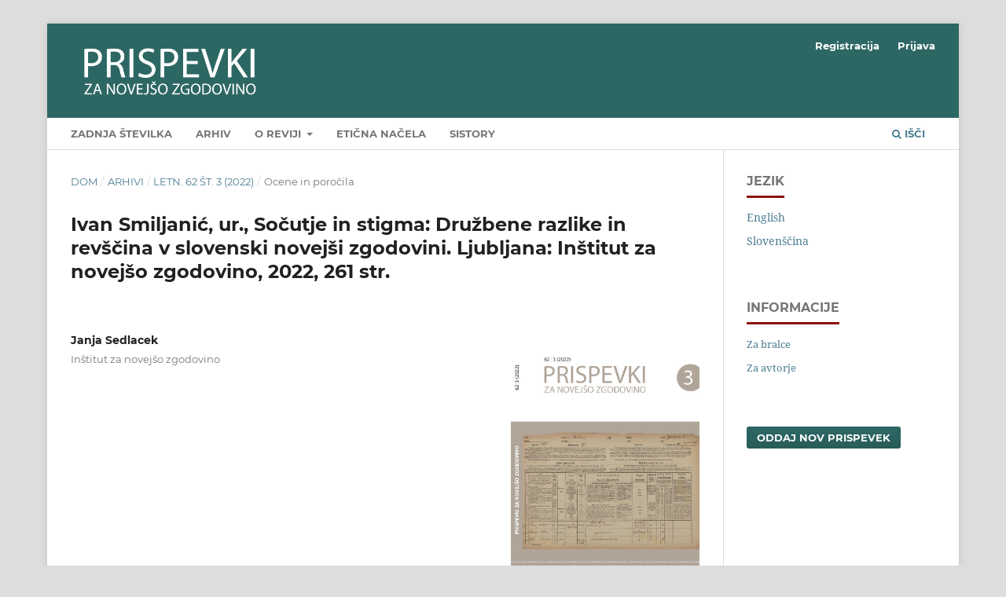

--- FILE ---
content_type: text/html; charset=utf-8
request_url: https://ojs.inz.si/pnz/article/view/4069
body_size: 4293
content:
<!DOCTYPE html>
<html lang="sl" xml:lang="sl">
<head>
	<meta charset="utf-8">
	<meta name="viewport" content="width=device-width, initial-scale=1.0">
	<title>
		Ivan Smiljanić, ur., Sočutje in stigma: Družbene razlike in revščina v slovenski novejši zgodovini. Ljubljana: Inštitut za novejšo zgodovino, 2022, 261 str.
							| Prispevki za novejšo zgodovino
			</title>

	
<meta name="generator" content="Open Journal Systems 3.4.0.8">
<link rel="schema.DC" href="http://purl.org/dc/elements/1.1/" />
<meta name="DC.Creator.PersonalName" content="Janja Sedlacek"/>
<meta name="DC.Date.created" scheme="ISO8601" content="2022-11-02"/>
<meta name="DC.Date.dateSubmitted" scheme="ISO8601" content="2022-10-24"/>
<meta name="DC.Date.issued" scheme="ISO8601" content="2022-11-24"/>
<meta name="DC.Date.modified" scheme="ISO8601" content="2022-11-24"/>
<meta name="DC.Format" scheme="IMT" content="text/html"/>
<meta name="DC.Format" scheme="IMT" content="application/xml"/>
<meta name="DC.Identifier" content="4069"/>
<meta name="DC.Identifier.URI" content="https://ojs.inz.si/pnz/article/view/4069"/>
<meta name="DC.Language" scheme="ISO639-1" content="sl"/>
<meta name="DC.Source" content="Prispevki za novejšo zgodovino"/>
<meta name="DC.Source.ISSN" content="2463-7807"/>
<meta name="DC.Source.Issue" content="3"/>
<meta name="DC.Source.Volume" content="62"/>
<meta name="DC.Source.URI" content="https://ojs.inz.si/pnz"/>
<meta name="DC.Title" content="Ivan Smiljanić, ur., Sočutje in stigma: Družbene razlike in revščina v slovenski novejši zgodovini. Ljubljana: Inštitut za novejšo zgodovino, 2022, 261 str."/>
<meta name="DC.Type" content="Text.Serial.Journal"/>
<meta name="DC.Type.articleType" content="Ocene in poročila"/>
<meta name="gs_meta_revision" content="1.1"/>
<meta name="citation_journal_title" content="Prispevki za novejšo zgodovino"/>
<meta name="citation_journal_abbrev" content="PNZ"/>
<meta name="citation_issn" content="2463-7807"/> 
<meta name="citation_author" content="Janja Sedlacek"/>
<meta name="citation_author_institution" content="Inštitut za novejšo zgodovino"/>
<meta name="citation_title" content="Ivan Smiljanić, ur., Sočutje in stigma: Družbene razlike in revščina v slovenski novejši zgodovini. Ljubljana: Inštitut za novejšo zgodovino, 2022, 261 str."/>
<meta name="citation_language" content="sl"/>
<meta name="citation_date" content="2022/11/02"/>
<meta name="citation_volume" content="62"/>
<meta name="citation_issue" content="3"/>
<meta name="citation_abstract_html_url" content="https://ojs.inz.si/pnz/article/view/4069"/>
<meta name="citation_fulltext_html_url" content="https://ojs.inz.si/pnz/article/view/4069/4585"/>
<link rel="alternate" type="application/atom+xml" href="https://ojs.inz.si/pnz/gateway/plugin/WebFeedGatewayPlugin/atom">
<link rel="alternate" type="application/rdf+xml" href="https://ojs.inz.si/pnz/gateway/plugin/WebFeedGatewayPlugin/rss">
<link rel="alternate" type="application/rss+xml" href="https://ojs.inz.si/pnz/gateway/plugin/WebFeedGatewayPlugin/rss2">
	<link rel="stylesheet" href="https://ojs.inz.si/pnz/$$$call$$$/page/page/css?name=stylesheet" type="text/css" /><link rel="stylesheet" href="https://ojs.inz.si/lib/pkp/styles/fontawesome/fontawesome.css?v=3.4.0.8" type="text/css" />
</head>
<body class="pkp_page_article pkp_op_view has_site_logo" dir="ltr">

	<div class="pkp_structure_page">

				<header class="pkp_structure_head" id="headerNavigationContainer" role="banner">
						
 <nav class="cmp_skip_to_content" aria-label="Skoči na povezave z vsebino">
	<a href="#pkp_content_main">Skoči na glavno stran</a>
	<a href="#siteNav">Skoči na navigacijski meni</a>
		<a href="#pkp_content_footer">Skoči na nogo strani</a>
</nav>

			<div class="pkp_head_wrapper">

				<div class="pkp_site_name_wrapper">
					<button class="pkp_site_nav_toggle">
						<span>Open Menu</span>
					</button>
										<div class="pkp_site_name">
																<a href="						https://ojs.inz.si/pnz/index
					" class="is_img">
							<img src="https://ojs.inz.si/public/journals/1/pageHeaderLogoImage_sl_SI.png" width="1772" height="567"  />
						</a>
										</div>
				</div>

				
				<nav class="pkp_site_nav_menu" aria-label="Navigacija spletišča">
					<a id="siteNav"></a>
					<div class="pkp_navigation_primary_row">
						<div class="pkp_navigation_primary_wrapper">
																				<ul id="navigationPrimary" class="pkp_navigation_primary pkp_nav_list">
								<li class="">
				<a href="https://ojs.inz.si/pnz/issue/current">
					Zadnja številka
				</a>
							</li>
								<li class="">
				<a href="https://ojs.inz.si/pnz/issue/archive">
					Arhiv
				</a>
							</li>
								<li class="">
				<a href="https://ojs.inz.si/pnz/about">
					O reviji
				</a>
									<ul>
																					<li class="">
									<a href="https://ojs.inz.si/pnz/about">
										Informacije o reviji
									</a>
								</li>
																												<li class="">
									<a href="https://ojs.inz.si/pnz/about/submissions">
										Oddaje člankov
									</a>
								</li>
																												<li class="">
									<a href="https://ojs.inz.si/pnz/about/editorialTeam">
										Uredniški odbor
									</a>
								</li>
																												<li class="">
									<a href="https://ojs.inz.si/pnz/about/contact">
										Kontakt
									</a>
								</li>
																		</ul>
							</li>
								<li class="">
				<a href="https://ojs.inz.si/pnz/ethics">
					Etična načela
				</a>
							</li>
								<li class="">
				<a href="http://www.sistory.si/11686/menu76">
					SIstory
				</a>
							</li>
			</ul>

				

																						<div class="pkp_navigation_search_wrapper">
									<a href="https://ojs.inz.si/pnz/search" class="pkp_search pkp_search_desktop">
										<span class="fa fa-search" aria-hidden="true"></span>
										Išči
									</a>
								</div>
													</div>
					</div>
					<div class="pkp_navigation_user_wrapper" id="navigationUserWrapper">
							<ul id="navigationUser" class="pkp_navigation_user pkp_nav_list">
								<li class="profile">
				<a href="https://ojs.inz.si/pnz/user/register">
					Registracija
				</a>
							</li>
								<li class="profile">
				<a href="https://ojs.inz.si/pnz/login">
					Prijava
				</a>
							</li>
										</ul>

					</div>
				</nav>
			</div><!-- .pkp_head_wrapper -->
		</header><!-- .pkp_structure_head -->

						<div class="pkp_structure_content has_sidebar">
			<div class="pkp_structure_main" role="main">
				<a id="pkp_content_main"></a>

<div class="page page_article">
			<nav class="cmp_breadcrumbs" role="navigation" aria-label="Nahajate se tukaj:">
	<ol>
		<li>
			<a href="https://ojs.inz.si/pnz/index">
				Dom
			</a>
			<span class="separator">/</span>
		</li>
		<li>
			<a href="https://ojs.inz.si/pnz/issue/archive">
				Arhivi
			</a>
			<span class="separator">/</span>
		</li>
					<li>
				<a href="https://ojs.inz.si/pnz/issue/view/351">
					Letn. 62 Št. 3 (2022)
				</a>
				<span class="separator">/</span>
			</li>
				<li class="current" aria-current="page">
			<span aria-current="page">
									Ocene in poročila
							</span>
		</li>
	</ol>
</nav>
	
		  	 <article class="obj_article_details">

		
	<h1 class="page_title">
		Ivan Smiljanić, ur., Sočutje in stigma: Družbene razlike in revščina v slovenski novejši zgodovini. Ljubljana: Inštitut za novejšo zgodovino, 2022, 261 str.
	</h1>

	
	<div class="row">
		<div class="main_entry">

							<section class="item authors">
					<h2 class="pkp_screen_reader">Avtorji</h2>
					<ul class="authors">
											<li>
							<span class="name">
								Janja Sedlacek
							</span>
															<span class="affiliation">
									Inštitut za novejšo zgodovino
																	</span>
																																		</li>
										</ul>
				</section>
			
									

						
						
			

						
																			
						
		</div><!-- .main_entry -->

		<div class="entry_details">

										<div class="item cover_image">
					<div class="sub_item">
													<a href="https://ojs.inz.si/pnz/issue/view/351">
								<img src="https://ojs.inz.si/public/journals/1/cover_issue_351_sl.jpg" alt="">
							</a>
											</div>
				</div>
			
										<div class="item galleys">
					<h2 class="pkp_screen_reader">
						Prenosi
					</h2>
					<ul class="value galleys_links">
													<li>
								
	
													

<a class="obj_galley_link file" href="https://ojs.inz.si/pnz/article/view/4069/4585">
		
	HTML

	</a>
							</li>
													<li>
								
	
													

<a class="obj_galley_link file" href="https://ojs.inz.si/pnz/article/view/4069/4586">
		
	TEI

	</a>
							</li>
											</ul>
				</div>
						
						<div class="item published">
				<section class="sub_item">
					<h2 class="label">
						Objavljeno
					</h2>
					<div class="value">
																			<span>2022-11-02</span>
																	</div>
				</section>
							</div>
			
						
										<div class="item issue">

											<section class="sub_item">
							<h2 class="label">
								Številka
							</h2>
							<div class="value">
								<a class="title" href="https://ojs.inz.si/pnz/issue/view/351">
									Letn. 62 Št. 3 (2022)
								</a>
							</div>
						</section>
					
											<section class="sub_item">
							<h2 class="label">
								Rubrika
							</h2>
							<div class="value">
								Ocene in poročila
							</div>
						</section>
					
									</div>
			
						
										<div class="item copyright">
					<h2 class="label">
						Licenca
					</h2>
										<p>Avtorji prispevkov, objavljenih v tej reviji, soglašajo z naslednjimi pogoji glede avtorskih pravic:</p>
<ul>
<li class="show">Avtorji ohranijo avtorske pravice, reviji pa odobrijo pravico do prve objave. Delo se hkrati zaščiti z licenco za prosto uporabo avtorskih del (<a title="Creative Commons" href="https://creativecommons.org/licenses/by-sa/4.0/" target="_blank" rel="noopener">Creative Commons Attribution License</a>), ki drugim osebam omogoča deljenje dela ob priznanju avtorstva in prve objave v tej reviji.</li>
<li class="show">Avtorji lahko sklenejo ločene dodatne pogodbene dogovore za neizključno distribucijo različice dela, objavljene v reviji, (npr. oddaja v institucionalni repozitorij ali objava v knjigi) z navedbo, da je bilo delo prvič objavljeno v tej reviji.</li>
<li class="show">Pred postopkom pošiljanja in med njim lahko avtorji delo objavijo v spletu (npr. v institucionalnih repozitorijih ali na svoji spletnih strani), k čemer jih tudi spodbujamo, saj lahko to prispeva k plodnim izmenjavam ter hitrejšemu in obsežnejšemu navajanju objavljenega dela (glej <a title="The Effect of Open Access" href="http://opcit.eprints.org/oacitation-biblio.html" target="_blank" rel="noopener">The Effect of Open Access</a>).</li>
</ul>
				</div>
			
			

		</div><!-- .entry_details -->
	</div><!-- .row -->

</article>

	<div id="articlesBySameAuthorList">
						<h3>Najbolj brani prispevki istega avtorja(jev)</h3>

			<ul>
																													<li>
													Janja Sedlacek,
												<a href="https://ojs.inz.si/pnz/article/view/4070">
							Žarko Lazarević, Delo in zemlja. Ljubljana: Inštitut za novejšo zgodovino, 2022, 255 str.
						</a>,
						<a href="https://ojs.inz.si/pnz/issue/view/351">
							Prispevki za novejšo zgodovino: Letn. 62 Št. 3 (2022)
						</a>
					</li>
																													<li>
													Janja Sedlaček,
												<a href="https://ojs.inz.si/pnz/article/view/2117">
							Maja Gombač, »Modni pêle mêle« slovenske družbe v obdobju med svetovnima vojnama. Inštitut za novejšo zgodovino. Ljubljana 2011, 384 str., ilustr. (zbirka Razpoznavanja – Recognitiones ; 13)
						</a>,
						<a href="https://ojs.inz.si/pnz/issue/view/256">
							Prispevki za novejšo zgodovino: Letn. 51 Št. 3 (2011)
						</a>
					</li>
																													<li>
													Janja Sedlaček,
												<a href="https://ojs.inz.si/pnz/article/view/2230">
							Biti direktor v času socializma
						</a>,
						<a href="https://ojs.inz.si/pnz/issue/view/260">
							Prispevki za novejšo zgodovino: Letn. 49 Št. 1 (2009)
						</a>
					</li>
																													<li>
													Janja Sedlaček,
												<a href="https://ojs.inz.si/pnz/article/view/2050">
							Mednarodni znanstveni simpozij Gospodarska in družbena zgodovina med retrospektivo in perspektivo/ Economic and Social History from Retrospective to Perspective, Ljubljana, 14.–16. 11. 2012
						</a>,
						<a href="https://ojs.inz.si/pnz/issue/view/252">
							Prispevki za novejšo zgodovino: Letn. 52 Št. 2 (2012)
						</a>
					</li>
							</ul>
			<div id="articlesBySameAuthorPages">
				
			</div>
			</div>


</div><!-- .page -->

	</div><!-- pkp_structure_main -->

									<div class="pkp_structure_sidebar left" role="complementary">
				<div class="pkp_block block_language">
	<h2 class="title">
		Jezik
	</h2>

	<div class="content">
		<ul>
							<li class="locale_en" lang="en">
					<a href="https://ojs.inz.si/pnz/user/setLocale/en?source=%2Fpnz%2Farticle%2Fview%2F4069">
						English
					</a>
				</li>
							<li class="locale_sl current" lang="sl">
					<a href="https://ojs.inz.si/pnz/user/setLocale/sl?source=%2Fpnz%2Farticle%2Fview%2F4069">
						Slovenščina
					</a>
				</li>
					</ul>
	</div>
</div><!-- .block_language -->
<div class="pkp_block block_information">
	<h2 class="title">Informacije</h2>
	<div class="content">
		<ul>
							<li>
					<a href="https://ojs.inz.si/pnz/information/readers">
						Za bralce
					</a>
				</li>
										<li>
					<a href="https://ojs.inz.si/pnz/information/authors">
						Za avtorje
					</a>
				</li>
								</ul>
	</div>
</div>
<div class="pkp_block block_make_submission">
	<h2 class="pkp_screen_reader">
		Oddaj nov prispevek
	</h2>

	<div class="content">
		<a class="block_make_submission_link" href="https://ojs.inz.si/pnz/about/submissions">
			Oddaj nov prispevek
		</a>
	</div>
</div>

			</div><!-- pkp_sidebar.left -->
			</div><!-- pkp_structure_content -->

<div class="pkp_structure_footer_wrapper" role="contentinfo">
	<a id="pkp_content_footer"></a>

	<div class="pkp_structure_footer">

					<div class="pkp_footer_content">
				<p><span class="issn">ISSN 2463-7807 (spletna izdaja)</span></p>
<p><span class="issn">ISSN 0353-0329</span> (tiskana izdaja)</p>
<p><br><a title="SCImago Journal &amp; Country Rank" href="https://www.scimagojr.com/journalsearch.php?q=19900192007&amp;tip=sid&amp;exact=no"><img src="https://www.scimagojr.com/journal_img.php?id=19900192007" alt="SCImago Journal &amp; Country Rank" border="0"></a></p>
			</div>
		
		<div class="pkp_brand_footer">
			<a href="https://ojs.inz.si/pnz/about/aboutThisPublishingSystem">
				<img alt="Več informacij o OJS/PKP izdajateljskem sistemu, platformi in delovnem procesu." src="https://ojs.inz.si/templates/images/ojs_brand.png">
			</a>
		</div>
	</div>
</div><!-- pkp_structure_footer_wrapper -->

</div><!-- pkp_structure_page -->

<script src="https://ojs.inz.si/lib/pkp/lib/vendor/components/jquery/jquery.min.js?v=3.4.0.8" type="text/javascript"></script><script src="https://ojs.inz.si/lib/pkp/lib/vendor/components/jqueryui/jquery-ui.min.js?v=3.4.0.8" type="text/javascript"></script><script src="https://ojs.inz.si/plugins/themes/default/js/lib/popper/popper.js?v=3.4.0.8" type="text/javascript"></script><script src="https://ojs.inz.si/plugins/themes/default/js/lib/bootstrap/util.js?v=3.4.0.8" type="text/javascript"></script><script src="https://ojs.inz.si/plugins/themes/default/js/lib/bootstrap/dropdown.js?v=3.4.0.8" type="text/javascript"></script><script src="https://ojs.inz.si/plugins/themes/default/js/main.js?v=3.4.0.8" type="text/javascript"></script>


</body>
</html>
